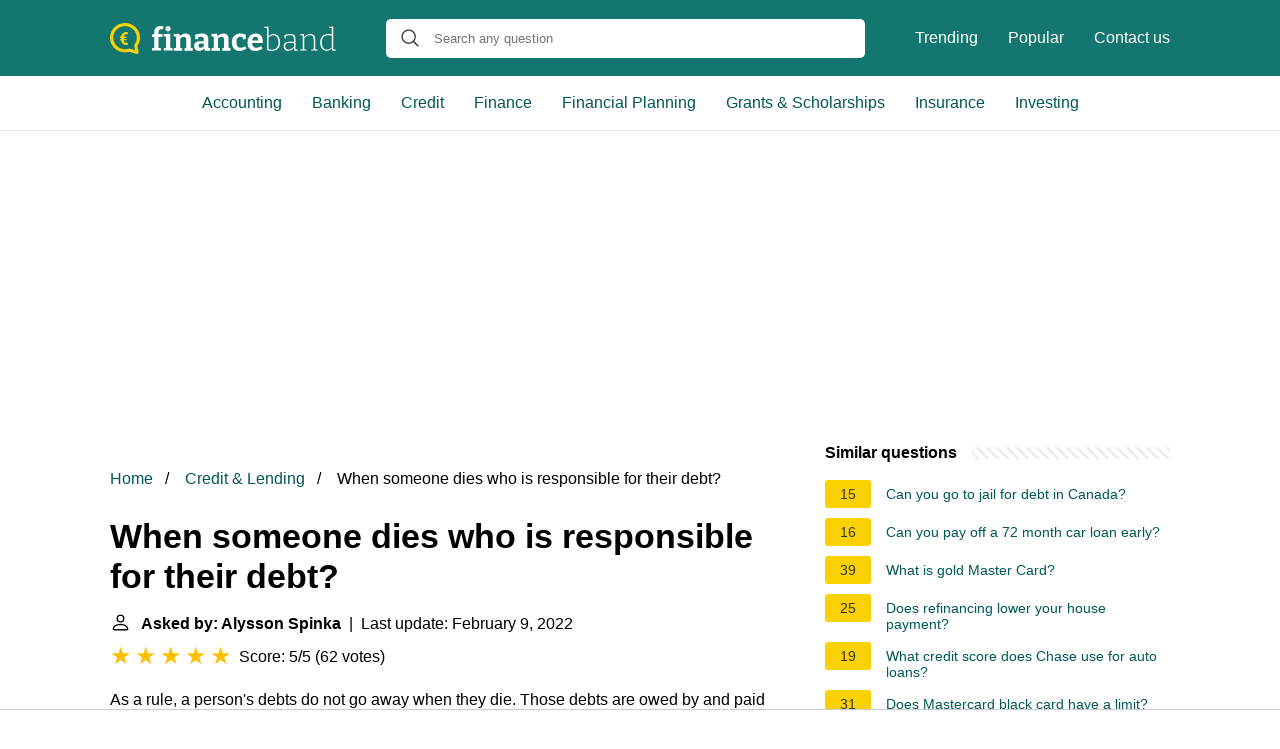

--- FILE ---
content_type: text/html; charset=UTF-8
request_url: https://financeband.com/when-someone-dies-who-is-responsible-for-their-debt
body_size: 16540
content:
<!DOCTYPE html>
<html lang="en">
<head>
    <meta name="msvalidate.01" content="59DBF0ACB99C643C853682976DD84B3D" />
    <meta charset="utf-8">
    <meta http-equiv="X-UA-Compatible" content="IE=edge">
    <meta name="viewport" content="width=device-width, initial-scale=1, maximum-scale=1">
    <title>When someone dies who is responsible for their debt?</title>
    <meta name="description" content="As a rule, a person&#039;s debts do not go away when they die. Those debts are owed by and paid from the deceased person&#039;s estate. By law, family members do not">
    <link rel="apple-touch-icon" sizes="57x57" href="favicon/apple-icon-57x57.png">
    <link rel="apple-touch-icon" sizes="60x60" href="favicon/apple-icon-60x60.png">
    <link rel="apple-touch-icon" sizes="72x72" href="favicon/apple-icon-72x72.png">
    <link rel="apple-touch-icon" sizes="76x76" href="favicon/apple-icon-76x76.png">
    <link rel="apple-touch-icon" sizes="114x114" href="favicon/apple-icon-114x114.png">
    <link rel="apple-touch-icon" sizes="120x120" href="favicon/apple-icon-120x120.png">
    <link rel="apple-touch-icon" sizes="144x144" href="favicon/apple-icon-144x144.png">
    <link rel="apple-touch-icon" sizes="152x152" href="favicon/apple-icon-152x152.png">
    <link rel="apple-touch-icon" sizes="180x180" href="favicon/apple-icon-180x180.png">
    <link rel="icon" type="image/png" sizes="192x192"  href="favicon/android-icon-192x192.png">
    <link rel="icon" type="image/png" sizes="32x32" href="favicon/favicon-32x32.png">
    <link rel="icon" type="image/png" sizes="96x96" href="favicon/favicon-96x96.png">
    <link rel="icon" type="image/png" sizes="16x16" href="favicon/favicon-16x16.png">
    <link rel="manifest" href="favicon/manifest.json">
    <meta name="msapplication-TileColor" content="#ffffff">
    <meta name="msapplication-TileImage" content="favicon/ms-icon-144x144.png">
    <meta name="theme-color" content="#ffffff">
    <meta name="p:domain_verify" content="470ea6ec1a5750a57ac88f2055e8b761"/>
    <!-- Global site tag (gtag.js) - Google Analytics -->
    <script async src="https://www.googletagmanager.com/gtag/js?id=G-PV80L8Q5R1"></script>
    <script>
        window.dataLayer = window.dataLayer || [];
        function gtag(){dataLayer.push(arguments);}
        gtag('js', new Date());

        gtag('config', 'G-PV80L8Q5R1');
    </script>

            <style>
            /*** Start global ***/
            *,
            *::before,
            *::after {
                box-sizing: border-box;
            }
            html {
                font-family: sans-serif;
                line-height: 1.15;
                -webkit-text-size-adjust: 100%;
                -webkit-tap-highlight-color: rgba($black, 0);
            }
            body {
                margin: 0;
                font-size: 1rem;
                font-weight: 400;
                line-height: 1.5;
                color: #000;
                font-family: Arial,Helvetica,sans-serif;
                overflow-x: hidden;
            }
            aside, footer, header, main {
                display: block;
            }
            h1, h2, h3, h4, h5, h6 {
                margin-top: 0;
                margin-bottom: 15px;
            }
            h1 {
                font-size: 2.1rem;
                line-height: 1.2;
            }
            a {
                color: #025857;
                text-decoration: none;
            }
            a:hover {
                text-decoration: underline;
            }
            h3 {
                margin:30px 0 10px 0;
            }
            h3 a {
                text-decoration: none;
            }
            .container {
                width: 1100px;
                max-width: 100%;
                margin: auto;
                display: flex;
            }
            @media screen and (max-width: 768px) {
                .container {
                    display: block;
                }
            }
            header .container,
            footer .container {
                padding-left: 20px;
                padding-right: 20px;
                align-items: center;
            }
            .btn {
                background: #025857;
                color: #fff;
                border-radius: 3px;
                padding: 5px 10px;
                display: inline-flex;
                align-items: center;
            }
            .btn:hover {
                text-decoration: none;
            }
            .btn-red {
                background: #f05555;
            }
            .btn svg {
                margin-right: 10px;
                fill: #000;
                width:18px;
                height: 18px;
            }

            /*** Start header ***/
            header {
                position: relative;
                z-index: 99;
                padding: 15px 0;
                background-color: #14776F;
            }
            @media screen and (max-width: 768px) {
                header {
                    padding: 5px 0;
                }
            }
            .logo {
                display: flex;
                align-items: center;
                height: 46px;
                margin-right: 50px;
            }
            .logo a {
                display: flex;
            }
            @media screen and (max-width: 768px) {
                .logo {
                    margin: auto;
                }
            }
            .logo svg  {
                position: relative;
            }
            @media screen and (max-width: 768px) {
                .logo svg  {
                    top: 0;
                }
            }
            .js-search-trigger {
                display: none;
                position: absolute;
                top: 11px;
                right: 60px;
                padding: 5px;
                border: 0;
                background: none;
            }
            .js-search-trigger svg {
                width: 22px;
                height: 22px;
            }
            .search-header {
                display: block;
                position: relative;
                width: 100%;
            }
            @media screen and (max-width: 768px) {
                .js-search-trigger {
                    display: block;
                }
                .search-header {
                    display: none;
                    position: absolute;
                    top: 56px;
                    right: 0;
                    left: 0;
                    width: auto;
                    padding: 10px 15px;
                    background: #f5f5f5;
                }
                .search-header.open {
                    display: block;
                }
                .search-header .input-group {
                    border: 1px solid #ddd !important;
                }
            }

            .search-header .input-group {
                border: 0;
                border-radius: 5px;
                display: flex;
                background: #fff;
                align-items: center;
            }
            .search-header .input-group svg {
                margin: 0 5px 0 15px;
            }
            #search-header-input {
                padding:12px 10px;
                width: calc(100% - 40px);
                border: none;
                border-radius: 5px;
                outline:none;
            }
            #search-header-result {
                position: absolute;
                top: 55px;
                list-style: none;
                touch-action: manipulation;
                background: #fff;
                padding: 15px;
                width: 100%;
                border: 1px solid #ddd;
                border-radius: 5px;
                z-index: 5;
                box-shadow: 0 0 20px rgba(0,0,0, 0.1);
            }
            @media screen and (max-width: 768px) {
                .search-header {
                    display: none;
                }
                #search-header-result {
                    width: calc(100vw - 40px);
                }
            }
            #search-header-result:after {
                 transform: rotate(135deg);
                 width: 12px;
                 height: 12px;
                 top: -7px;
                 content: '';
                 display: block;
                 position: absolute;
                 background: #fff;
                 left: 48%;
                 border: 1px solid #ddd;
                 border-top: 0 none;
                 border-right: 0 none;
            }
            #search-header-result ul {
                 padding:0;
                margin:0;
                list-style:none;
            }
            #search-header-result ul li {
                border-bottom: 1px solid #e5e5e5;
                display: block;
                padding: .5rem 0;
            }
            #search-header-result ul li:last-child {
                border:none;
            }
            .main-nav {
                margin-left: 50px;
                order: 2;
                display: flex;
                align-items: center;
            }
            @media screen and (max-width: 768px) {
                .main-nav {
                    display: none;
                }
            }
            .main-nav ul {
                display: flex;
                list-style:none;
                padding:0;
                margin:0;
            }
            .main-nav ul li {
                margin:0 15px;
                white-space: nowrap;
                list-style:none;
            }
            .main-nav ul li:first-child {
                margin-left: 0;
            }
            .main-nav ul li:last-child {
                margin-right: 0;
            }
            .main-nav ul li a {
                color: #fff;
                padding: 10px 0;
                display: inline-block;
            }

            .js-mobile-navigation-trigger {
                position: absolute;
                top: 4px;
                right: 10px;
                display: flex;
                flex-direction: column;
                align-items: center;
                justify-content: center;
                width: 45px;
                height: 45px;
                padding: 10px;
                border: 0;
                background: none;
            }
            @media screen and (min-width: 768px) {
                .js-mobile-navigation-trigger {
                    display: none;
                }
            }
            .js-mobile-navigation-trigger span {
                display: block;
                width: 20px;
                height: 2px;
                margin-bottom: 6px;
                background: white;
                border-radius: 5px;
                transition: all .5s ease;
            }
            .js-mobile-navigation-trigger span:last-of-type {
                margin-bottom: 0;
            }
            .js-mobile-navigation-trigger.open span:nth-child(1) {
                margin: 2px 0 0 0;
                transform: rotate(45deg);
            }
            .js-mobile-navigation-trigger.open span:nth-child(2) {
                margin: -2px 0 0 0;
                transform: rotate(-45deg);
            }
            .js-mobile-navigation-trigger.open span:nth-child(3) {
                opacity: 0;
            }

            @media screen and (max-width: 768px) {
                .mobile-navigation-open .main-navigation {
                    display: block;
                }
                .main-navigation {
                    display: none;
                    position: absolute;
                    z-index: 99;
                    right: 0;
                    left: 0;
                    padding: 20px;
                    background: white;
                    box-shadow: 0 1px 10px -3px #ccc;
                }
                .main-navigation ul {
                    list-style: none;
                    margin: 0;
                    padding: 0;
                }
                .main-navigation ul li a {
                    display: block;
                    padding: 8px 0;
                    font-weight: bold;
                }
            }
            @media screen and (min-width: 768px) {
                .main-navigation {
                    border-bottom: 1px solid #e7e7e7;
                }

                .main-navigation ul {
                    display: flex;
                    width: 100%;
                    justify-content: center;
                    list-style: none;
                    margin: 0;
                    padding: 0;
                }

                .main-navigation ul li a {
                    display: block;
                    padding: 15px;
                }
            }
            /*** Start footer ***/
            footer {
                background-color: #025857;
                padding: 20px 0;
                color: #fff;
            }
            footer .footer-links {
                display: flex;
                width: 100%;
                justify-content: space-between;
                align-items: center;
            }
            footer .footer-links ul {
                display: flex;
                list-style: none;
                margin: 0;
                padding: 0;
            }
            footer .footer-links ul li {
                margin: 0 15px;
            }
            footer .footer-links ul.social li {
                margin: 0 10px;
            }
            footer .footer-links ul li:first-child {
                margin-left: 0;
            }
            footer .footer-links ul li:last-child {
                margin-right: 0;
            }
            footer .footer-links ul li a {
                color: white;
                padding:5px 0;
                display: inline-block;
            }
            footer .footer-links ul li a:hover {
                text-decoration: underline;
            }
            @media screen and (max-width: 768px) {
                footer div {
                    flex-direction: column;
                    text-align: center;
                }
                footer .footer-links ul.social {
                    margin-top: 10px;
                }
            }
            /*** Start content ***/
            main {
                width: 65%;
            }
            .full {
                width: 100%;
            }
            aside {
                width: 35%;
            }
            main, aside {
                padding: 30px 20px;
            }
            @media screen and (max-width: 768px) {
                main, aside {
                    width: 100%;
                }
            }
            aside .inner {
                margin-bottom: 30px;
            }
            aside .inner .title-holder {
                position: relative;
            }
            aside .inner .title-holder:before {
                content: "";
                position: absolute;
                left: 0;
                bottom: 6px;
                width: 100%;
                height: 12px;
                background-image: linear-gradient(45deg, #eeeeee 20%, #ffffff 20%, #ffffff 50%, #eeeeee 50%, #eeeeee 70%, #ffffff 70%, #ffffff 100%);
                background-size: 10px 10px;
            }
            aside .inner .title {
                background: #fff;
                display: inline-block;
                font-weight: bold;
                padding-right: 15px;
                position: relative;
            }
            aside .inner ul {
                margin:0;
                padding: 15px 0;
                list-style:none;
                background: #fff;
                border-bottom: 2px solid #eee;
            }
            aside .inner ul li {
                margin-bottom: 10px;
                display: flex;
                line-height: normal; font-size: 0.9rem;
            }
            aside .inner ul li span {
                background: #FBD200;
                color: #333;
                padding: 0 15px;
                margin: 0 15px 0 0;
                border-radius: 3px;
                font-size: 0.9rem;
                height: 28px;
                display: inline-flex;
                align-items: center;
            }
            aside .inner ul li a {
                display: inline-block;
                margin-top: 6px;
            }
            .rating__stars {
                --star-size: 24px;
                --star-color: #ddd;
                --star-background: #ffbf00;
                --percent: calc(var(--rating) / 5 * 100%);
                display: inline-block;
                font-size: var(--star-size);
                font-family: Times;
                position: relative;
                top: 2px;
            }
            .rating__stars:before {
                 content: '★★★★★';
                 letter-spacing: 3px;
                 background: linear-gradient(90deg, var(--star-background) var(--percent), var(--star-color) var(--percent));
                 -webkit-background-clip: text;
                 -webkit-text-fill-color: transparent;
             }
            .embed-responsive {
                position: relative;
                display: block;
                width: 100%;
                padding: 0;
                overflow: hidden;
            }

            .embed-responsive:before {
                display: block;
                content: "";
                padding-top: 56.25%;
            }

            .embed-responsive iframe {
                position: absolute;
                top: 0;
                bottom: 0;
                left: 0;
                width: 100%;
                height: 100%;
                border: 0;
            }
            .hide-desktop {
                display: none;
            }
            @media screen and (max-width: 768px) {
                .hide-desktop {
                    display: block;
                }
            }
            /* Style the list */
            ul.breadcrumb {
                padding: 10px 0px;
                list-style: none;
            }

            /* Display list items side by side */
            ul.breadcrumb li {
                display: inline;
                font-size: 16px;
            }

            /* Add a slash symbol (/) before/behind each list item */
            ul.breadcrumb li+li:before {
                padding: 8px;
                color: black;
                content: "/\00a0";
            }

            /* Add a color to all links inside the list */
            ul.breadcrumb li a {
                color: #025857;
                text-decoration: none;
            }

            /* Add a color on mouse-over */
            ul.breadcrumb li a:hover {
                text-decoration: underline;
            }

            .d-none {
                display: none;
            }
            .d-block {
                display: block;
            }
            @media (min-width: 992px) {
                .d-md-block {
                    display: block!important;
                }
                .d-md-none {
                    display: none!important;
                }
            }
        </style>
    
                                <script async src="https://tags.refinery89.com/v2/financebandcom.js"></script>
    
    </head>
<body>

<header>
    <div class="container">
        <span class="logo">
        <a href="/">
            <svg width="226" height="31" viewBox="0 0 226 31" fill="none" xmlns="http://www.w3.org/2000/svg"><path
                        d="M42.094 27.624v-2.256l2.511-.72-.408.47V13.495l.408.47H42v-2.35l2.7-.689-.503.658V9.579c0-1.483.262-2.705.785-3.665.544-.982 1.297-1.713 2.26-2.193.962-.48 2.061-.721 3.296-.721.44 0 .91.031 1.412.094a9.452 9.452 0 0 1 1.507.25l-.597 3.04a6.603 6.603 0 0 0-.879-.189 5.37 5.37 0 0 0-.816-.062c-.837 0-1.475.24-1.914.72-.44.48-.66 1.264-.66 2.35v2.381l-.564-.533h4.582l-.094 2.914h-4.363l.44-.47v11.623l-.408-.47 2.919.72v2.256h-9.009ZM60.33 25.055l-.314-.376 2.417.69v2.255h-8.6v-2.256l2.417-.689-.314.376V13.62l.282.282-2.385-.658V10.99l6.497-.22v14.286Zm-2.323-16.73c-.774 0-1.402-.218-1.883-.657-.46-.439-.69-1.065-.69-1.88 0-.877.24-1.524.721-1.942.503-.439 1.13-.658 1.884-.658.732 0 1.339.22 1.82.658.481.418.722 1.055.722 1.91 0 .857-.251 1.505-.753 1.943-.482.418-1.088.627-1.82.627ZM63.825 27.624v-2.256l2.637-.752-.534.627V13.307l.534.72-2.637-.783V10.99l5.525-.25.565 3.007-.565-.22c1.004-1.023 2.071-1.775 3.201-2.255 1.13-.502 2.208-.752 3.233-.752 1.423 0 2.606.449 3.547 1.347.942.877 1.402 2.214 1.381 4.01v9.367l-.408-.627 2.511.752v2.256h-8.38v-2.256l2.385-.689-.502.658v-8.521c0-1.024-.23-1.775-.69-2.256-.44-.48-1.026-.72-1.758-.72-.565 0-1.183.156-1.852.47-.67.313-1.329.783-1.978 1.41l.283-.659v10.276l-.408-.658 2.291.69v2.255h-8.38ZM98.244 25.4l-.596-.877 2.699.845v2.225l-5.492.282-.597-3.008.314.094c-.837 1.024-1.747 1.786-2.73 2.287a6.627 6.627 0 0 1-3.046.752c-1.339 0-2.448-.428-3.327-1.285-.878-.856-1.318-2.088-1.318-3.696 0-1.19.251-2.13.753-2.82.523-.71 1.277-1.222 2.26-1.535.984-.313 2.177-.47 3.579-.47h3.42l-.313.345V16.47c0-.981-.24-1.681-.722-2.099-.46-.418-1.14-.626-2.04-.626-.44 0-.91.041-1.413.125-.502.083-1.046.209-1.632.376l.44-.47-.408 2.537h-2.731l-.251-4.573c1.423-.418 2.72-.721 3.892-.909 1.193-.209 2.28-.313 3.264-.313 1.946 0 3.432.418 4.457 1.253 1.026.835 1.538 2.13 1.538 3.885V25.4Zm-9.667-2.82c0 .773.178 1.347.533 1.723.377.355.848.533 1.413.533.523 0 1.099-.157 1.726-.47a7.593 7.593 0 0 0 1.79-1.347l-.189.752v-3.572l.314.313h-2.7c-1.088 0-1.84.168-2.26.502-.418.334-.627.856-.627 1.566ZM101.62 27.624v-2.256l2.637-.752-.534.627V13.307l.534.72-2.637-.783V10.99l5.524-.25.565 3.007-.565-.22c1.005-1.023 2.072-1.775 3.202-2.255 1.13-.502 2.208-.752 3.233-.752 1.423 0 2.605.449 3.547 1.347.942.877 1.402 2.214 1.381 4.01v9.367l-.408-.627 2.511.752v2.256h-8.381v-2.256l2.386-.689-.502.658v-8.521c0-1.024-.23-1.775-.691-2.256-.439-.48-1.025-.72-1.758-.72-.565 0-1.182.156-1.852.47-.669.313-1.328.783-1.977 1.41l.283-.659v10.276l-.409-.658 2.292.69v2.255h-8.381ZM129.479 28c-1.444 0-2.752-.334-3.924-1.003-1.15-.689-2.061-1.67-2.73-2.944-.67-1.274-1.005-2.82-1.005-4.637 0-1.65.241-3.039.722-4.167.481-1.127 1.13-2.036 1.946-2.725a7.55 7.55 0 0 1 2.731-1.535c1.004-.314 2.04-.47 3.107-.47 1.005 0 2.02.125 3.045.376 1.025.25 1.863.532 2.511.846l-.125 4.605h-2.825l-.471-2.57.345.252a4.98 4.98 0 0 0-1.161-.282 8.73 8.73 0 0 0-1.224-.094c-.9 0-1.653.23-2.26.689-.586.438-1.026 1.075-1.319 1.91-.293.815-.439 1.787-.439 2.914 0 1.212.167 2.235.502 3.07.335.836.806 1.473 1.413 1.912.627.417 1.349.626 2.165.626.649 0 1.361-.136 2.135-.407.774-.272 1.58-.679 2.417-1.222l1.475 2.224c-1.172.899-2.344 1.567-3.516 2.005a10.404 10.404 0 0 1-3.515.627ZM145.205 28c-1.527 0-2.867-.313-4.017-.94-1.151-.647-2.051-1.598-2.7-2.85-.628-1.275-.941-2.82-.941-4.637 0-1.88.334-3.488 1.004-4.825.69-1.357 1.653-2.402 2.888-3.133 1.234-.73 2.689-1.096 4.363-1.096 1.632 0 2.961.323 3.986.971a5.74 5.74 0 0 1 2.26 2.663c.481 1.107.722 2.36.722 3.76 0 .354-.021.71-.063 1.064-.021.355-.063.731-.125 1.128h-11.489v-2.6h7.722l-.565.407c.021-.835-.063-1.566-.251-2.193-.168-.647-.461-1.148-.879-1.503-.398-.355-.952-.533-1.664-.533-.816 0-1.475.24-1.977.72-.502.46-.869 1.087-1.099 1.88-.209.794-.314 1.681-.314 2.663 0 1.107.136 2.1.408 2.976.273.877.712 1.567 1.319 2.068.628.501 1.444.752 2.448.752.712 0 1.475-.126 2.291-.376a13.569 13.569 0 0 0 2.606-1.19l1.475 2.35c-1.214.834-2.459 1.461-3.735 1.879-1.256.397-2.48.595-3.673.595ZM161.679 27.843c-.712 0-1.465-.052-2.26-.156a24.95 24.95 0 0 1-2.511-.47V4.629l.376.533-3.044-.533v-.877l4.174-.188V13.84l-.219-.251c.899-.877 1.831-1.535 2.793-1.974.984-.438 1.936-.658 2.857-.658 1.15 0 2.186.324 3.107.972.942.647 1.684 1.587 2.229 2.82.565 1.21.847 2.704.847 4.48 0 1.398-.178 2.641-.534 3.727-.355 1.065-.889 1.963-1.6 2.694-.712.71-1.591 1.254-2.637 1.63-1.025.375-2.218.563-3.578.563Zm.282-1.159c2.051 0 3.641-.616 4.771-1.848 1.151-1.253 1.727-3.08 1.727-5.483 0-1.524-.231-2.82-.691-3.884-.439-1.066-1.046-1.88-1.82-2.444a4.088 4.088 0 0 0-2.574-.877c-.816 0-1.674.22-2.574.658-.879.438-1.747 1.096-2.605 1.973l.219-.657v12.5l-.251-.533c1.423.397 2.689.595 3.798.595ZM185.385 26.653l-.314-.407 2.982.438v.877l-3.83.157-.22-3.008.157.095c-.941.981-1.967 1.733-3.076 2.255-1.109.522-2.176.783-3.201.783-1.214 0-2.218-.376-3.014-1.128-.774-.751-1.161-1.89-1.161-3.414 0-1.232.251-2.172.753-2.82.524-.647 1.225-1.086 2.103-1.316.879-.23 1.873-.344 2.982-.344h4.583l-.251.25v-3.446c0-1.232-.345-2.12-1.036-2.663-.69-.543-1.622-.814-2.793-.814-.628 0-1.298.073-2.009.22-.712.145-1.465.354-2.26.626l.314-.376-.252 2.976h-1.098l-.251-3.477a22.471 22.471 0 0 1 3.107-.846 13.335 13.335 0 0 1 2.762-.314c1.549 0 2.773.345 3.673 1.034.9.69 1.35 1.817 1.35 3.384v11.278Zm-10.139-3.509c0 1.19.283 2.078.848 2.663.585.564 1.328.846 2.228.846.837 0 1.758-.25 2.762-.752 1.026-.501 2.009-1.19 2.951-2.068l-.157.502v-4.7l.251.251h-4.363c-1.632 0-2.794.25-3.484.752-.691.501-1.036 1.336-1.036 2.506ZM190.063 27.624v-.877l2.95-.533-.282.345V12.304l.282.345-2.95-.501v-.877l3.829-.188.251 3.101-.251-.094c1.046-1.086 2.145-1.88 3.296-2.38 1.151-.502 2.239-.753 3.264-.753 1.381 0 2.511.418 3.39 1.253.9.815 1.339 2.09 1.318 3.823v10.526l-.282-.345 2.919.533v.877h-6.748v-.877l2.887-.501-.282.344V16.377c0-1.44-.335-2.496-1.005-3.164-.669-.69-1.559-1.034-2.668-1.034-.879 0-1.841.24-2.887.72-1.026.481-2.041 1.233-3.045 2.256l.188-.407V26.59l-.282-.344 2.887.5v.878h-6.779ZM216.427 27.843a5.542 5.542 0 0 1-3.139-.94c-.942-.647-1.685-1.587-2.229-2.819s-.816-2.726-.816-4.48c0-2.82.712-4.96 2.134-6.422 1.444-1.483 3.39-2.225 5.839-2.225.627 0 1.266.053 1.914.157.67.084 1.361.23 2.072.439l-.377.188V4.848l.251.314-3.044-.564v-.846l4.3-.188V26.59l-.282-.344 2.95.438v.877l-3.798.157-.282-2.663.219.094c-.962.898-1.925 1.577-2.887 2.037-.942.438-1.884.657-2.825.657Zm.439-1.19c.816 0 1.664-.209 2.542-.627.9-.438 1.779-1.096 2.637-1.973l-.22.595V12.43l.251.407c-1.422-.46-2.73-.69-3.923-.69-2.03 0-3.599.648-4.708 1.943-1.088 1.274-1.633 3.07-1.633 5.389 0 1.504.22 2.798.66 3.884.439 1.066 1.046 1.88 1.82 2.444a4.27 4.27 0 0 0 2.574.846Z"
                        fill="#fff"/><path
                        d="M15.04 0C23.324 0 30 6.626 30 14.672c0 2.918-.885 5.758-2.574 8.203l1.126 6.31c.08.553-.08 1.105-.482 1.42-.322.237-.644.395-1.046.395-.16 0-.322 0-.482-.079l-7.239-2.209a16.052 16.052 0 0 1-4.343.631C6.676 29.343 0 22.718 0 14.672.08 6.626 6.836 0 15.04 0Zm0 26.267c1.287 0 2.574-.236 3.78-.63a2 2 0 0 1 .965 0l5.228 1.577-.804-4.418c-.08-.394 0-.867.322-1.183a11.25 11.25 0 0 0 2.332-6.862c0-6.469-5.308-11.675-11.823-11.675-6.515 0-11.823 5.206-11.823 11.596S8.525 26.267 15.04 26.267Z"
                        fill="#FBD200"/><path
                        d="M16.258 19.816c.258 0 .507-.02.749-.061.242-.04.47-.107.686-.2L18 21.739a8.5 8.5 0 0 1-.993.191 7.78 7.78 0 0 1-1.048.07 5.632 5.632 0 0 1-1.86-.296 4.024 4.024 0 0 1-1.466-.913 4.17 4.17 0 0 1-.97-1.515c-.226-.603-.339-1.308-.339-2.114v-3.02c0-.846.116-1.589.347-2.227a4.363 4.363 0 0 1 .993-1.61c.436-.435.949-.76 1.537-.974.594-.22 1.25-.331 1.97-.331.31 0 .618.026.923.078.31.047.612.11.906.192l-.307 2.193a3.299 3.299 0 0 0-.663-.192 3.354 3.354 0 0 0-.709-.078 2.98 2.98 0 0 0-1.032.165 1.79 1.79 0 0 0-.765.513c-.205.232-.362.534-.473.905-.105.372-.157.821-.157 1.35v3.036c0 .516.055.946.165 1.288.116.342.276.615.48.818.211.197.46.34.75.426.294.081.617.122.97.122Zm.181-6.204v1.331H10v-1.331h6.44Zm0 2.41v1.349H10v-1.349h6.44Z"
                        fill="#FBD200"/></svg>
        </a>
        </span>
        <span class="main-nav">
            <ul>
                <li><a href="/trending">Trending</a></li>
                <li><a href="/popular">Popular</a></li>
                <li><a href="/contact-us">Contact us</a></li>
            </ul>
        </span>
        <span class="search-header">
            <span class="input-group">
                <svg xmlns="http://www.w3.org/2000/svg" viewBox="0 0 512 512" width="18" height="18"><path fill="#444"
                                                                                                           d="M495 466.2L377.2 348.4c29.2-35.6 46.8-81.2 46.8-130.9C424 103.5 331.5 11 217.5 11 103.4 11 11 103.5 11 217.5S103.4 424 217.5 424c49.7 0 95.2-17.5 130.8-46.7L466.1 495c8 8 20.9 8 28.9 0 8-7.9 8-20.9 0-28.8zm-277.5-83.3C126.2 382.9 52 308.7 52 217.5S126.2 52 217.5 52C308.7 52 383 126.3 383 217.5s-74.3 165.4-165.5 165.4z"></path></svg>
                <input type="text" id="search-header-input" placeholder="Search any question"
                       data-target="search-header-result">
            </span>
            <div id="search-header-result" style="display:none;"></div>
        </span>

        <button type="button" class="js-search-trigger">
            <svg xmlns="http://www.w3.org/2000/svg" viewBox="0 0 512 512" width="18" height="18">
                <path fill="#fff"
                      d="M495 466.2L377.2 348.4c29.2-35.6 46.8-81.2 46.8-130.9C424 103.5 331.5 11 217.5 11 103.4 11 11 103.5 11 217.5S103.4 424 217.5 424c49.7 0 95.2-17.5 130.8-46.7L466.1 495c8 8 20.9 8 28.9 0 8-7.9 8-20.9 0-28.8zm-277.5-83.3C126.2 382.9 52 308.7 52 217.5S126.2 52 217.5 52C308.7 52 383 126.3 383 217.5s-74.3 165.4-165.5 165.4z"></path>
            </svg>
        </button>

        <button type="button" class="js-mobile-navigation-trigger">
            <span></span>
            <span></span>
            <span></span>
        </button>
    </div>
</header>

<div class="main-navigation">
    <div class="container">
        <ul>
            <li>
                <a href="/category/accounting-auditing">Accounting</a>
            </li>
            <li>
                <a href="/category/banking">Banking</a>
            </li>
            <li>
                <a href="/category/credit-lending">Credit</a>
            </li>
            <li>
                <a href="/category/finance">Finance</a>
            </li>
            <li>
                <a href="/category/financial-planning-management">Financial Planning</a>
            </li>
            <li>
                <a href="/category/grants-scholarships-financial-aid">Grants  &amp; Scholarships</a>
            </li>
            <li>
                <a href="/category/insurance">Insurance</a>
            </li>
            <li>
                <a href="/category/Investing">Investing</a>
            </li>
            <li class="hide-desktop">
                <a href="/trending">Trending</a>
            </li>
            <li class="hide-desktop">
                <a href="/popular">Popular</a>
            </li>
            <li class="hide-desktop">
                <a href="/contact-us">Contact us</a>
            </li>
        </ul>
    </div>
</div>
            <div style="margin-top: 30px; display: flex; align-items: center; justify-content: center;" class="d-none d-md-block">
            <div style="min-height:250px;" class="r89-desktop-billboard-atf d-none d-md-block"></div>
        </div>
    
<div class="container">
    <script type="application/ld+json">
    {
        "@context": "https://schema.org",
        "@type": "BreadcrumbList",
        "itemListElement": [{
            "@type": "ListItem",
            "position": 1,
            "name": "Home",
            "item": "https://financeband.com/"
        },{
            "@type": "ListItem",
            "position": 2,
            "name": "Credit &amp; Lending",
            "item": "https://financeband.com/category/credit-lending"
        },{
            "@type": "ListItem",
            "position": 3,
            "name": "When someone dies who is responsible for their debt?"
        }]
    }
</script>
    <main>
        <nav aria-label="breadcrumb">
            <ul class="breadcrumb">
                <li>
                    <a href="/">Home</a>
                </li>
                <li>
                    <a href="/category/credit-lending">Credit &amp; Lending</a>
                </li>
                <li>
                    When someone dies who is responsible for their debt?
                </li>
            </ul>
        </nav>
        <div>
        

        <h1>When someone dies who is responsible for their debt?</h1>
        <b><svg style="float: left;margin-right: 10px;" width="21" height="21" viewBox="0 0 16 16" fill="currentColor" xmlns="http://www.w3.org/2000/svg"><path fill-rule="evenodd" d="M10 5a2 2 0 1 1-4 0 2 2 0 0 1 4 0zM8 8a3 3 0 1 0 0-6 3 3 0 0 0 0 6zm6 5c0 1-1 1-1 1H3s-1 0-1-1 1-4 6-4 6 3 6 4zm-1-.004c-.001-.246-.154-.986-.832-1.664C11.516 10.68 10.289 10 8 10c-2.29 0-3.516.68-4.168 1.332-.678.678-.83 1.418-.832 1.664h10z"/>
            </svg>Asked by: Alysson Spinka</b>&nbsp;&nbsp;|&nbsp;&nbsp;Last update: February 9, 2022</b><br>
        <div class="rating__stars" style="--rating: 5;" aria-label="Score is 5 out of 5."></div>
        <span>Score: 5/5</span>
        (<span>62 votes</span>)
        <p><span><span>As a rule, a person's debts do not go away when they die. Those debts are owed by and paid <b>from the deceased person's estate</b>. By law, family members do not usually have to pay the debts of a deceased relative from their own money. If there isn't enough money in the estate to cover the debt, it usually goes unpaid.</span></span></p>

                    <div style="text-align: center; margin: 20px">
                <div style="min-height:280px;" class="r89-mobile-billboard-top d-block d-md-none"></div>
            </div>
        
        <h2>Is family responsible for deceased debt?</h2>
        <p>Generally, <b>the deceased person's estate is responsible for paying any unpaid debts</b>. The estate's finances are handled by the personal representative, executor, or administrator. That person pays any debts from the money in the estate, not from their own money.<p>

        <h2>What debts are forgiven at death?</h2>
        <p><div><b>What Types of Debt Can Be Discharged Upon Death?</b></div><div><ul><li>Secured Debt. If the deceased died with a mortgage on her home, whoever winds up with the house is responsible for the debt. ... </li><li>Unsecured Debt. Any unsecured debt, such as a credit card, has to be paid only if there are enough assets in the estate. ... </li><li>Student Loans. ... </li><li>Taxes.</li></ul><div></div></div></p>

                    <div style="text-align: center; margin: 20px">
                <div style="min-height:250px;" class="r89-outstream-video"></div>
            </div>
        
        <h2>How do you collect a debt from a deceased person?</h2>
        <p><b>Send a claim to the executor of the estate for the debt owed</b>. Include copies of any proof you have of the debt. Be prepared to defend your claim if the executor requests more information. Wait for the estate to be settled.</p>

        <h2>What happens to debt when someone dies?</h2>
        <p>What happens to debts when someone dies? When someone dies, their <b>debts become a liability on their estate</b>. The executor of the estate, or the administrator if no will has been left, is responsible for paying any outstanding debts from the estate.</p>
    </div>

            <div style="text-align: center; margin: 20px">
            <div style="min-height:250px;" class="r89-desktop-rectangle-btf d-none d-md-block"></div>
            <div style="min-height:280px;" class="r89-mobile-rectangle-mid d-md-none"></div>
        </div>
    
            <h2>Who Is Responsible For The Debts Of A Deceased Person?</h2>
        <div class="embed-responsive embed-responsive-16by9">
            <iframe loading="lazy" title="Who Is Responsible For The Debts Of A Deceased Person?" src="https://www.youtube.com/embed/xeIIVnSrzOg?feature=oembed" frameborder="0" allow="accelerometer; autoplay; clipboard-write; encrypted-media; gyroscope; picture-in-picture" allowfullscreen></iframe>
        </div>
    
    <div style="margin-top: 30px;">
    <b><svg style="float:left;margin-right: 10px;" width="21" height="21" viewBox="0 0 16 16" fill="#1fae5b" xmlns="http://www.w3.org/2000/svg">
            <path fill-rule="evenodd" d="M8 16A8 8 0 1 0 8 0a8 8 0 0 0 0 16zm.93-9.412l-2.29.287-.082.38.45.083c.294.07.352.176.288.469l-.738 3.468c-.194.897.105 1.319.808 1.319.545 0 1.178-.252 1.465-.598l.088-.416c-.2.176-.492.246-.686.246-.275 0-.375-.193-.304-.533L8.93 6.588zM8 5.5a1 1 0 1 0 0-2 1 1 0 0 0 0 2z"/>

        </svg>28 related questions found</b>
            <div>
        <h3>Do I inherit my parents debt?</h3>
                <p><b>You typically can't inherit debt from your parents unless you co-signed for the debt or applied</b> for credit together with the person who died.</p>
        </div>

                            
            <div>
        <h3>Is a wife responsible for deceased husband&#039;s debts?</h3>
                <p>Family members, including spouses, <b>are generally not responsible for paying off the debts</b> of their deceased relatives. That includes credit card debts, student loans, car loans, mortgages and business loans. Instead, any outstanding debts would be paid out from the deceased person's estate.</p>
        </div>

                            
            <div>
        <h3>How do credit card companies know when someone dies?</h3>
                <p><b>Deceased alerts</b> are typically sent out by credit reporting agencies and communicated to various financial institutions. The purpose of the alert is to notify these institutions that the person in question has died so that they do not extend any new credit products to anyone applying under the deceased person's name.</p>
        </div>

                            
            <div>
        <h3>When someone dies When does their Social Security check stop?</h3>
                <p>Benefits <b>end in the month of the beneficiary's death</b>, regardless of the date, because under Social Security regulations a person must live an entire month to qualify for benefits. There is no prorating of a final benefit for the month of death.</p>
        </div>

                                    <div style="text-align: center;">
                    <div style="min-height:250px;" class="r89-desktop-rectangle-btf-1 d-none d-md-block"></div>
                    <div style="min-height:280px;" class="r89-mobile-rectangle-infinite-1 d-md-none"></div>
                </div>
                    
            <div>
        <h3>What happens if you use a dead person&#039;s Social Security number?</h3>
                <p>An identity thief's use of a deceased person's Social Security number <b>may create problems for family members</b>. ... Sometimes delays in reporting can provide time for identity thieves to collect enough personal information to open credit accounts or take other fraudulent actions using the deceased's information.</p>
        </div>

                            
            <div>
        <h3>Do banks automatically get notified when someone dies?</h3>
                <p>How Banks Find Out Someone Died. <b>Banks don't automatically know that one of their account-holders has died</b>. So if you're the executor of an estate, you should assume that the person's financial accounts are still active. » MORE: You shouldn't need to make an expensive appointment to make a legal will.</p>
        </div>

                            
            <div>
        <h3>When a husband dies what is the wife entitled to?</h3>
                <p>Upon one partner's death, the <b>surviving spouse may receive up to one-half of the community property</b>. If there is no will or trust, then surviving spouses may also inherit the other half of the community property, and take up to one-half of the deceased spouse's separate property.</p>
        </div>

                            
            <div>
        <h3>How do I access my deceased husband&#039;s bank account?</h3>
                <p>The money will remain inaccessible during your lifetime, but upon death, your <b>spouse can access it by simply showing proof of your death to the bank</b>. But if you die without making such a designation, your personal bank accounts will likely need to go through probate, especially if the balance is significant.</p>
        </div>

                                    <div style="text-align: center;">
                    <div style="min-height:250px;" class="r89-desktop-rectangle-btf-2 d-none d-md-block"></div>
                    <div style="min-height:280px;" class="r89-mobile-rectangle-infinite-2 d-md-none"></div>
                </div>
                    
            <div>
        <h3>What is considered an estate when someone dies?</h3>
                <p>The property that a person leaves behind when they die is called the “decedent's estate.” The “decedent” is the person who died. Their “estate” is <b>the property they owned when they died</b>. To transfer or inherit property after someone dies, you must usually go to court.</p>
        </div>

                            
            <div>
        <h3>How long do creditors have to collect after death?</h3>
                <p>Creditors have <b>one year after death</b> to collect on debts owed by the decedent. For example, if the decedent owed $10,000.00 on a credit card, the card-holder must file a claim within a year of death, or the debt will become uncollectable.</p>
        </div>

                            
            <div>
        <h3>What happens to a house when the owner dies without a will?</h3>
                <p>In case a male dies intestate, i.e. without making a will, <b>his assets shall be distributed according to the Hindu Succession Act and the property is transferred to the legal heirs of the deceased</b>. The legal heirs are further classified into two classes- class I and class II.</p>
        </div>

                            
            <div>
        <h3>Are siblings responsible for siblings debt?</h3>
                <p>Generally speaking, while you are alive, <b>your relatives are not responsible for paying any debts you may have incurred</b>. ... Also, if a loved one cosigned for a debt, all bets are off. Once you don't pay what's owed, any individual who cosigned is legally obligated to pay whatever is due.</p>
        </div>

                                    <div style="text-align: center;">
                    <div style="min-height:250px;" class="r89-desktop-rectangle-btf-lazy d-none d-md-block"></div>
                    <div style="min-height:280px;" class="r89-mobile-rectangle-infinite-lazy d-md-none"></div>
                </div>
                    
            <div>
        <h3>Can you use a deceased person&#039;s bank account to pay for their funeral?</h3>
                <p>Paying with the bank account of the person who died<br><br> It is sometimes possible to access the money in their account without their help. As a minimum, you'll need a copy of the <b>death certificate</b>, and an invoice for the funeral costs with your name on it.</p>
        </div>

                            
            <div>
        <h3>Will banks release money without probate?</h3>
                <p>In California, you can add a "payable-on-death" (POD) designation to bank accounts such as savings accounts or certificates of deposit. ... At your death, <b>the beneficiary can claim the money directly from the bank without probate court proceedings</b>.</p>
        </div>

                            
            <div>
        <h3>What happens if no beneficiary is named on bank account and no will?</h3>
                <p>If a bank account has no joint owner or designated beneficiary, it will <b>likely have to go through probate</b>. The account funds will then be distributed—after all creditors of the estate are paid off—according to the terms of the will.</p>
        </div>

                            
            <div>
        <h3>What is a second wife entitled to?</h3>
                <p>Your second spouse typically will be able to claim <b>one-third to one-half of the assets covered by your will</b>, even if it says something else. Joint bank or brokerage accounts held with a child will go to that child. Your IRA will go to whomever you've named on the IRA's beneficiary form, leaving your new spouse out.</p>
        </div>

                                    <div style="text-align: center;">
                    <div style="min-height:250px;" class="r89-desktop-rectangle-btf-lazy d-none d-md-block"></div>
                    <div style="min-height:280px;" class="r89-mobile-rectangle-infinite-lazy d-md-none"></div>
                </div>
                    
            <div>
        <h3>Does a wife automatically inherit?</h3>
                <p>As a community property state, California law presumes all the property you or your spouse acquire during your marriage to be marital property, regardless of how it is titled. ... And <b>if your spouse died without a will, you will automatically inherit all community property</b>, including the home.</p>
        </div>

                            
            <div>
        <h3>Who is the owner of property after husband death?</h3>
                <p>Under Hindu Law: <b>the wife has a right to inherit</b> the property of her husband only after his death if he dies intestate. Hindu Succession Act, 1956 describes legal heirs of a male dying intestate and the wife is included in the Class I heirs, and she inherits equally with other legal heirs.</p>
        </div>

                            
            <div>
        <h3>When someone dies How do you access their bank account?</h3>
                <p>Who can access and close the deceased's bank account? <b>The executor named in the will can</b> do this, or if no executor has been nominated, the administrator (main beneficiary). They'll contact the bank in question with proof of death to begin the process. The Death Certificate is typically accepted as proof.</p>
        </div>

                            
            <div>
        <h3>Are you responsible for bills after death?</h3>
                <p>As a rule, <b>a person's debts do not go away when they die</b>. Those debts are owed by and paid from the deceased person's estate. By law, family members do not usually have to pay the debts of a deceased relative from their own money. If there isn't enough money in the estate to cover the debt, it usually goes unpaid.</p>
        </div>

                                    <div style="text-align: center;">
                    <div style="min-height:250px;" class="r89-desktop-rectangle-btf-lazy d-none d-md-block"></div>
                    <div style="min-height:280px;" class="r89-mobile-rectangle-infinite-lazy d-md-none"></div>
                </div>
                    
        </div>
</main>

<aside>
    <div class="inner">
    <div class="title-holder">
    <span class="title">Similar questions</span>
    </div>
    <ul>
                    <li><span>15</span><a href="/can-you-go-to-jail-for-debt-in-canada">Can you go to jail for debt in Canada?</a></li>
                    <li><span>16</span><a href="/can-you-pay-off-a-72-month-car-loan-early">Can you pay off a 72 month car loan early?</a></li>
                    <li><span>39</span><a href="/what-is-gold-master-card">What is gold Master Card?</a></li>
                    <li><span>25</span><a href="/does-refinancing-lower-your-house-payment">Does refinancing lower your house payment?</a></li>
                    <li><span>19</span><a href="/what-credit-score-does-chase-use-for-auto-loans">What credit score does Chase use for auto loans?</a></li>
                    <li><span>31</span><a href="/does-mastercard-black-card-have-a-limit">Does Mastercard black card have a limit?</a></li>
                    <li><span>41</span><a href="/how-do-credit-cards-make-money-if-you-dont-pay-interest">How do credit cards make money if you don&#039;t pay interest?</a></li>
                    <li><span>25</span><a href="/why-was-my-car-loan-removed-from-credit-report">Why was my car loan removed from credit report?</a></li>
                    <li><span>34</span><a href="/what-percent-of-income-should-go-to-mortgage">What percent of income should go to mortgage?</a></li>
                    <li><span>39</span><a href="/what-is-platinum-sbi-card">What is Platinum SBI card?</a></li>
            </ul>
</div>

            <div class="inner">
            <div class="title-holder" style="margin-bottom: 20px;">
                <span class="title">Advertisement</span>
            </div>
            <div class="text-align: center;">
                <div style="min-height:600px;" class="r89-desktop-hpa-atf d-none d-md-block"></div>
                <div style="min-height:280px;" class="r89-mobile-rectangle-low d-md-none"></div>
            </div>
        </div>
    
    <div class="inner">
    <div class="title-holder">
    <span class="title">Popular questions</span>
    </div>
    <ul>
                    <li><span>18</span><a href="/how-do-i-avoid-inheritance-tax-on-my-family-home">How do I avoid inheritance tax on my family home?</a></li>
                    <li><span>38</span><a href="/what-is-the-biggest-difference-between-medicare-and-medicare-advantage">What is the biggest difference between Medicare and Medicare Advantage?</a></li>
                    <li><span>36</span><a href="/how-can-i-raise-my-fico-score-100-points">How can I raise my FICO score 100 points?</a></li>
                    <li><span>33</span><a href="/are-executors-personally-liable">Are executors personally liable?</a></li>
                    <li><span>44</span><a href="/what-are-the-new-tax-laws-for-2021">What are the new tax laws for 2021?</a></li>
                    <li><span>39</span><a href="/do-you-have-to-file-federal-taxes-if-your-only-income-is-social-security">Do you have to file federal taxes if your only income is Social Security?</a></li>
                    <li><span>38</span><a href="/will-my-insurance-go-up-if-i-make-a-lot-of-claims">Will my insurance go up if I make a lot of claims?</a></li>
                    <li><span>42</span><a href="/is-a-promissory-note-a-loan-document">Is a promissory note a loan document?</a></li>
                    <li><span>44</span><a href="/how-to-beat-buy-and-hold-strategy">How to beat buy-and-hold strategy?</a></li>
                    <li><span>31</span><a href="/can-i-negotiate-my-payoff-amount">Can I negotiate my payoff amount?</a></li>
            </ul>
</div>

</aside>
</div>

<footer>
    <div class="container">
        <div class="footer-links">
            <div>
                Copyright 2025 FinanceBand.com
            </div>
            <div>
                <ul class="social">
                </ul>
            </div>
            <div>
                <ul>
                    <li><a href="/about-us">About us</a></li>
                    <li><a href="/privacy-policy" rel="nofollow">Privacy policy</a></li>
                </ul>
            </div>
        </div>
    </div>
</footer>

    <script>
        let autocompleteListener = function(e) {
            let target = document.getElementById(e.target.dataset.target);
            let query = e.target.value;

            if (!query) {
                target.style.display = 'none';
                target.innerHTML = '';
                return;
            }

            let xhr = new XMLHttpRequest();

            xhr.onload = function () {
                if (xhr.status >= 200 && xhr.status < 300) {
                    target.style.display = 'block';
                    target.innerHTML = xhr.response;
                } else {
                    target.style.display = 'none';
                    target.innerHTML = '';
                }
            };

            xhr.open('GET', '/search/autocomplete?q='+encodeURIComponent(query));
            xhr.send();
        };

        document.getElementById('search-header-input').addEventListener('keyup', autocompleteListener);

        let element = document.getElementById('search-home-input');

        if (element) {
            element.addEventListener('keyup', autocompleteListener)
        }
    </script>

    <script>
        const body = document.getElementsByTagName('body')[0];
        const triggerMobileNavigation = document.getElementsByClassName('js-mobile-navigation-trigger')[0];

        // Open and close mobile navigation
        triggerMobileNavigation.addEventListener('click', () => {
            if (body.classList.contains('mobile-navigation-open')) {
                body.classList.remove('mobile-navigation-open');
                triggerMobileNavigation.classList.remove('open');
            } else {
                setTimeout(() => {
                    body.classList.add('mobile-navigation-open');
                }, 150);

                triggerMobileNavigation.classList.add('open');
            }
        });

        const headerSearch = document.getElementsByClassName('js-search-trigger')[0];
        const searchForm = document.getElementsByClassName('search-header')[0];

        headerSearch.addEventListener('click', () => {
            if (searchForm.classList.contains('open')) {
                headerSearch.classList.remove('open');
                searchForm.classList.remove('open');
            } else {
                headerSearch.classList.add('open');
                searchForm.classList.add('open');
            }
        });

        window.addEventListener('', (event) => {
            DOMContentLoaded
        });

    </script>
</body>
</html>


--- FILE ---
content_type: application/javascript; charset=utf-8
request_url: https://fundingchoicesmessages.google.com/f/AGSKWxVeXiuZeh1BJrpjSz7nPD6EoTauwVIT3r13ga9P9GTISRxpIh59t1y8BUBh5OGQVlZe-N6xy0eRLgy2ukCNSb5X6_-90nR6g5bdpV-c2LSOpwwHjR22ggTLXtE6VyAYxXLXBPYdEacqvG6Njok0oL29B7POZdmsbZe9qrV_--uMtmvruKR0MmgvqnHn/_/ads/fb-.468x60_/gutterspacead..text-link-ads./ButtonAd_
body_size: -1287
content:
window['257a4a3e-da86-43a4-9459-be27af0447dd'] = true;

--- FILE ---
content_type: application/javascript; charset=utf-8
request_url: https://fundingchoicesmessages.google.com/f/AGSKWxWm7a5dk9w6bTkWVNSxAnxxdmBPjhBOyBlJ7xm8yKUNeo4LbrkAvVcAVJB2QO60V43nKdUcqhpF9umIodxV6pA9ce7lruVQuoZndb2Wh-PiqgBG4HHutCqKvRlq4DRCKfMHtJKMqg==?fccs=W251bGwsbnVsbCxudWxsLG51bGwsbnVsbCxudWxsLFsxNzYzMjg5MDIxLDI3MDAwMDAwMF0sbnVsbCxudWxsLG51bGwsW251bGwsWzcsNl0sbnVsbCxudWxsLG51bGwsbnVsbCxudWxsLG51bGwsbnVsbCxudWxsLG51bGwsM10sImh0dHBzOi8vZmluYW5jZWJhbmQuY29tL3doZW4tc29tZW9uZS1kaWVzLXdoby1pcy1yZXNwb25zaWJsZS1mb3ItdGhlaXItZGVidCIsbnVsbCxbWzgsIm1oUHlHU2lsZmg4Il0sWzksImVuLVVTIl0sWzE2LCJbMSwxLDFdIl0sWzE5LCIyIl0sWzE3LCJbMF0iXSxbMjQsIiJdLFsyOSwiZmFsc2UiXV1d
body_size: 117
content:
if (typeof __googlefc.fcKernelManager.run === 'function') {"use strict";this.default_ContributorServingResponseClientJs=this.default_ContributorServingResponseClientJs||{};(function(_){var window=this;
try{
var fp=function(a){this.A=_.t(a)};_.u(fp,_.J);var gp=function(a){this.A=_.t(a)};_.u(gp,_.J);gp.prototype.getWhitelistStatus=function(){return _.F(this,2)};var hp=function(a){this.A=_.t(a)};_.u(hp,_.J);var ip=_.Yc(hp),jp=function(a,b,c){this.B=a;this.j=_.A(b,fp,1);this.l=_.A(b,_.Gk,3);this.F=_.A(b,gp,4);a=this.B.location.hostname;this.D=_.Gg(this.j,2)&&_.O(this.j,2)!==""?_.O(this.j,2):a;a=new _.Qg(_.Hk(this.l));this.C=new _.bh(_.q.document,this.D,a);this.console=null;this.o=new _.bp(this.B,c,a)};
jp.prototype.run=function(){if(_.O(this.j,3)){var a=this.C,b=_.O(this.j,3),c=_.dh(a),d=new _.Wg;b=_.jg(d,1,b);c=_.D(c,1,b);_.hh(a,c)}else _.eh(this.C,"FCNEC");_.dp(this.o,_.A(this.l,_.Ae,1),this.l.getDefaultConsentRevocationText(),this.l.getDefaultConsentRevocationCloseText(),this.l.getDefaultConsentRevocationAttestationText(),this.D);_.ep(this.o,_.F(this.F,1),this.F.getWhitelistStatus());var e;a=(e=this.B.googlefc)==null?void 0:e.__executeManualDeployment;a!==void 0&&typeof a==="function"&&_.Io(this.o.G,
"manualDeploymentApi")};var kp=function(){};kp.prototype.run=function(a,b,c){var d;return _.v(function(e){d=ip(b);(new jp(a,d,c)).run();return e.return({})})};_.Kk(7,new kp);
}catch(e){_._DumpException(e)}
}).call(this,this.default_ContributorServingResponseClientJs);
// Google Inc.

//# sourceURL=/_/mss/boq-content-ads-contributor/_/js/k=boq-content-ads-contributor.ContributorServingResponseClientJs.en_US.mhPyGSilfh8.es5.O/d=1/exm=ad_blocking_detection_executable,kernel_loader,loader_js_executable/ed=1/rs=AJlcJMxWnVRNLOO8DD84X_pLw2gvLDR00Q/m=cookie_refresh_executable
__googlefc.fcKernelManager.run('\x5b\x5b\x5b7,\x22\x5b\x5bnull,\\\x22financeband.com\\\x22,\\\x22AKsRol_XQolG6nRuCemaki0LBz8XNxRGdwPhew0A9Dj65zlIzhJmVDB7sBhoWbCRxrtScVWRqH2erngiZGfRs_boWtxRUzWTDFJkIQn4Ysl2FYr5DgNvZs_eWZg2wdGMGVz937diBgK4sn0OsdClJ0xH9oDl4vHM9g\\\\u003d\\\\u003d\\\x22\x5d,null,\x5b\x5bnull,null,null,\\\x22https:\/\/fundingchoicesmessages.google.com\/f\/AGSKWxXTlpjellf7RQmbNq5-giLD7kQ7Usbvh3m22bfHxVGnvHT98wdkZL2eQrbragIGg9XWGhNxUONflRYzFOxxaXRIEnw4QT-7Oy7cp0FrkGsHi_NmMA4EaWXUrl7Biye7KTidFY_aRQ\\\\u003d\\\\u003d\\\x22\x5d,null,null,\x5bnull,null,null,\\\x22https:\/\/fundingchoicesmessages.google.com\/el\/AGSKWxWzJoAcCZgm1jZ4VwAkd-wrI3kAylO1c3topPThMzFwnrkyD6z6Zm5l3zeiIiOT5itGTy4w5nl2wKxMJ8MkUEtkd9vTsiN02M5AiuLj9BsLnTJHebBGIUW_-LR_NbCfAoOi10pB_Q\\\\u003d\\\\u003d\\\x22\x5d,null,\x5bnull,\x5b7,6\x5d,null,null,null,null,null,null,null,null,null,3\x5d\x5d,\x5b2,1\x5d\x5d\x22\x5d\x5d,\x5bnull,null,null,\x22https:\/\/fundingchoicesmessages.google.com\/f\/AGSKWxU0VlSHG_-RQFzObAQPY8FplHblR7u9iP4NJ1HNGLdEgpQaWemrizN4mBJ2rKk7xIDlIn-H5-yJGKMIRD0j2Xtt_F_Yf7-sPhyV513VP5Jt5ILm86tzc1tYGkVzsLOiyagOBNNtYg\\u003d\\u003d\x22\x5d\x5d');}